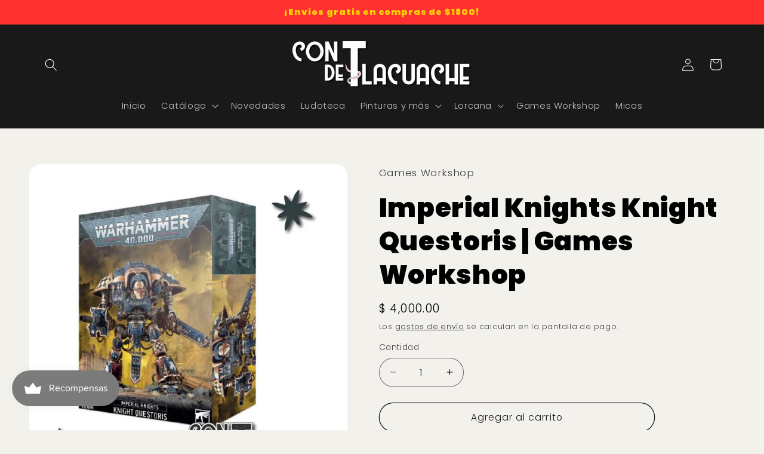

--- FILE ---
content_type: text/javascript; charset=utf-8
request_url: https://tdetlacuache.com/products/imperial-knights-knight-questoris-games-workshop.js
body_size: 659
content:
{"id":8370533892377,"title":"Imperial Knights Knight Questoris | Games Workshop","handle":"imperial-knights-knight-questoris-games-workshop","description":"\u003cp\u003e¡Prepárate para la acción, comandante! 💥 Este kit de plástico multicomponente tiene todo lo que necesitas para armar un temible Caballero Preceptor. 🤖🛠️\u003c\/p\u003e\n\u003cp\u003eIncluye un set completo del Imperial Knight Warden, ¡y eso no es todo! Además, obtendrás 37 piezas adicionales para llevar tu Knight al siguiente nivel y, si lo deseas, convertirlo en el impresionante Preceptor Canis Rex específico. 🐶\u003c\/p\u003e\n\u003cp\u003eAsí que, si estás listo para llevar la lucha al máximo y comandar un Caballero Preceptor en el campo de batalla, este kit es tu boleto de primera fila. ¡Prepárate para aplastar a tus enemigos con estilo! 💣👾\u003c\/p\u003e","published_at":"2023-06-07T00:16:28-06:00","created_at":"2023-06-07T00:16:28-06:00","vendor":"Games Workshop","type":"Miniaturas","tags":["Miniaturas","Warhammer"],"price":400000,"price_min":400000,"price_max":400000,"available":true,"price_varies":false,"compare_at_price":null,"compare_at_price_min":0,"compare_at_price_max":0,"compare_at_price_varies":false,"variants":[{"id":45400590221593,"title":"Default Title","option1":"Default Title","option2":null,"option3":null,"sku":null,"requires_shipping":true,"taxable":true,"featured_image":null,"available":true,"name":"Imperial Knights Knight Questoris | Games Workshop","public_title":null,"options":["Default Title"],"price":400000,"weight":0,"compare_at_price":null,"inventory_management":"shopify","barcode":"5011921176564","requires_selling_plan":false,"selling_plan_allocations":[]}],"images":["\/\/cdn.shopify.com\/s\/files\/1\/0556\/0493\/6985\/files\/imperial-knights-knight-questoris-games-workshop-695112.jpg?v=1726577327","\/\/cdn.shopify.com\/s\/files\/1\/0556\/0493\/6985\/files\/imperial-knights-knight-questoris-games-workshop-221939.jpg?v=1726577327"],"featured_image":"\/\/cdn.shopify.com\/s\/files\/1\/0556\/0493\/6985\/files\/imperial-knights-knight-questoris-games-workshop-695112.jpg?v=1726577327","options":[{"name":"Title","position":1,"values":["Default Title"]}],"url":"\/products\/imperial-knights-knight-questoris-games-workshop","media":[{"alt":"Imperial Knights Knight Questoris | Games Workshop - Con T de Tlacuache - Games Workshop","id":39400793047321,"position":1,"preview_image":{"aspect_ratio":1.0,"height":1080,"width":1080,"src":"https:\/\/cdn.shopify.com\/s\/files\/1\/0556\/0493\/6985\/files\/imperial-knights-knight-questoris-games-workshop-695112.jpg?v=1726577327"},"aspect_ratio":1.0,"height":1080,"media_type":"image","src":"https:\/\/cdn.shopify.com\/s\/files\/1\/0556\/0493\/6985\/files\/imperial-knights-knight-questoris-games-workshop-695112.jpg?v=1726577327","width":1080},{"alt":"Imperial Knights Knight Questoris | Games Workshop - Con T de Tlacuache - Games Workshop","id":39400793112857,"position":2,"preview_image":{"aspect_ratio":1.0,"height":1080,"width":1080,"src":"https:\/\/cdn.shopify.com\/s\/files\/1\/0556\/0493\/6985\/files\/imperial-knights-knight-questoris-games-workshop-221939.jpg?v=1726577327"},"aspect_ratio":1.0,"height":1080,"media_type":"image","src":"https:\/\/cdn.shopify.com\/s\/files\/1\/0556\/0493\/6985\/files\/imperial-knights-knight-questoris-games-workshop-221939.jpg?v=1726577327","width":1080}],"requires_selling_plan":false,"selling_plan_groups":[]}